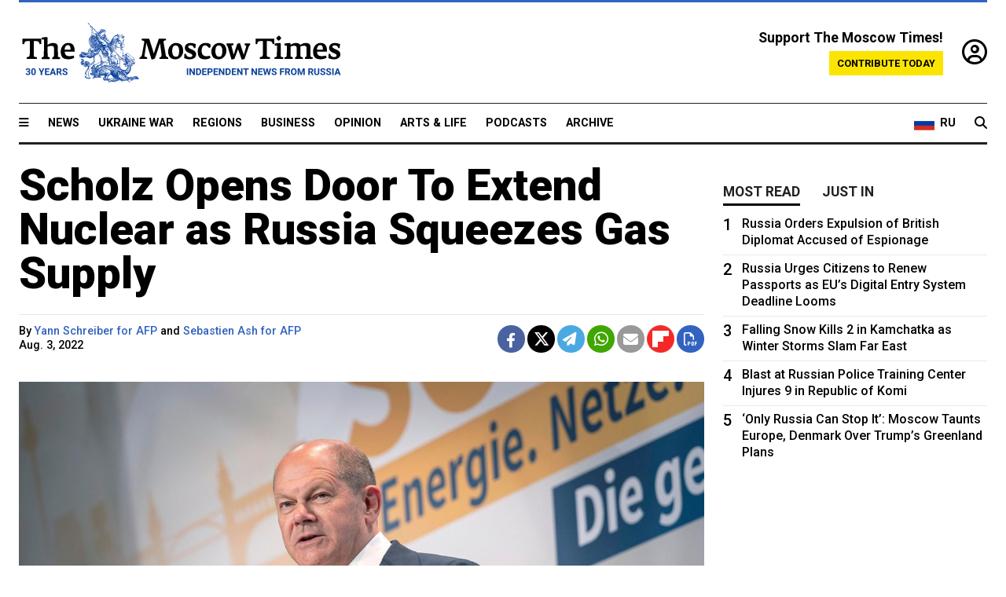

--- FILE ---
content_type: text/html; charset=UTF-8
request_url: https://www.themoscowtimes.com/2022/08/03/scholz-opens-door-to-extend-nuclear-as-russia-squeezes-gas-supply-a78496
body_size: 12757
content:
<!DOCTYPE html>
<html lang="en">

<head>
  <meta name="googlebot" content="noarchive">

  <base href="https://www.themoscowtimes.com/" />
  <meta charset="utf-8">
  <meta http-equiv="X-UA-Compatible" content="IE=edge,chrome=1">
  <meta name="viewport" content="width=device-width, initial-scale=1" />
  <meta name="theme-color" content="#5882b5">
  <link rel="shortcut icon" href="https://static.themoscowtimes.com/img/icons/favicon.ico">

  <link rel="publisher" href="https://plus.google.com/114467228383524488842" />

  <link rel="apple-touch-icon-precomposed" sizes="152x152"
    href="https://static.themoscowtimes.com/img/icons/apple-touch-icon-152x152.png">
  <link rel="apple-touch-icon-precomposed" sizes="144x144"
    href="https://static.themoscowtimes.com/img/icons/apple-touch-icon-144x144.png">
  <link rel="apple-touch-icon-precomposed" sizes="120x120"
    href="https://static.themoscowtimes.com/img/icons/apple-touch-icon-120x120.png">
  <link rel="apple-touch-icon-precomposed" sizes="114x114"
    href="https://static.themoscowtimes.com/img/icons/apple-touch-icon-114x114.png">
  <link rel="apple-touch-icon-precomposed" sizes="76x76"
    href="https://static.themoscowtimes.com/img/icons/apple-touch-icon-76x76.png">
  <link rel="apple-touch-icon-precomposed" sizes="72x72"
    href="https://static.themoscowtimes.com/img/icons/apple-touch-icon-72x72.png">
  <link rel="apple-touch-icon-precomposed" href="https://static.themoscowtimes.com/img/icons/apple-touch-icon-57x57.png">

  <meta property="og:site_name" content="The Moscow Times" />

  <meta property="fb:admins" content="1190953093,691361317" />
  <meta property="fb:app_id" content="1446863628952411" />

  <meta name="twitter:site" content="@MoscowTimes">
  <meta name="twitter:creator" content="@MoscowTimes">
  <meta property="twitter:account_id" content="19527964">
  <meta name="twitter:card" content="summary_large_image"> <!-- or summary -->

  
<title>Scholz Opens Door To Extend Nuclear as Russia Squeezes Gas Supply - The Moscow Times</title>

	<link rel="canonical" href="https://www.themoscowtimes.com/2022/08/03/scholz-opens-door-to-extend-nuclear-as-russia-squeezes-gas-supply-a78496">

	<meta name="keywords" content="Gazprom">
	<meta name="news_keywords" content="Gazprom">
	<meta name="description" content=" German Chancellor Olaf Scholz on Wednesday raised the possibility of keeping nuclear plants going as he accused Russia of blocking the delivery of a key turbine to throttle gas supplies to Europe.">
	<meta name="thumbnail" content="https://static.themoscowtimes.com/image/320/fa/06.jpeg">
	<meta name="author" content="Yann Schreiber for AFP">

	<meta property="og:url" content="https://www.themoscowtimes.com/2022/08/03/scholz-opens-door-to-extend-nuclear-as-russia-squeezes-gas-supply-a78496">
	<meta property="og:title" content="Scholz Opens Door To Extend Nuclear as Russia Squeezes Gas Supply - The Moscow Times">
	<meta property="og:description" content=" German Chancellor Olaf Scholz on Wednesday raised the possibility of keeping nuclear plants going as he accused Russia of blocking the delivery of a key turbine to throttle gas supplies to Europe.">
	<meta property="og:image" content="https://static.themoscowtimes.com/image/og/a2/78496__a2aa99e119c1a7c7d55d6090c97b5894.jpg">
	<meta property="og:image:width" content="1200">
	<meta property="og:image:height" content="630">
	<meta property="article:author" content="Yann Schreiber for AFP">
	<meta property="article:content_tier" content="free">
	<meta property="article:modified_time" content="2026-01-16T09:35:37+03:00">
	<meta property="article:published_time" content="2022-08-03T12:39:00+03:00">
	<meta property="article:publisher" content="https://www.facebook.com/MoscowTimes">
	<meta property="article:section" content="news">
	<meta property="article:tag" content="Germany,Gazprom,Gas,Nord Stream">
	<meta property="twitter:title" content="Scholz Opens Door To Extend Nuclear as Russia Squeezes Gas Supply">
	<meta property="twitter:description" content=" German Chancellor Olaf Scholz on Wednesday raised the possibility of keeping nuclear plants going as he accused Russia of blocking the delivery of a key turbine to throttle gas supplies to Europe.">
	<meta property="twitter:image:src" content="https://static.themoscowtimes.com/image/og/a2/78496__a2aa99e119c1a7c7d55d6090c97b5894.jpg">



<script type="application/ld+json" data-json-ld-for-pagemetadata>
	{"@context":"http:\/\/schema.org\/","@type":"NewsArticle","dateCreated":"2022-08-03T12:07:01+03:00","datePublished":"2022-08-03T12:39:00+03:00","dateModified":"2026-01-16T09:35:37+03:00","name":"Scholz Opens Door To Extend Nuclear as Russia Squeezes Gas Supply","headline":"Scholz Opens Door To Extend Nuclear as Russia Squeezes Gas Supply","description":" German Chancellor Olaf Scholz on Wednesday raised the possibility of keeping nuclear plants going as he accused Russia of blocking the delivery of a key turbine to throttle gas supplies to Europe.","keywords":"Gazprom","articleSection":"news","isAccessibleForFree":true,"mainEntityOfPage":"https:\/\/www.themoscowtimes.com\/2022\/08\/03\/scholz-opens-door-to-extend-nuclear-as-russia-squeezes-gas-supply-a78496","url":"https:\/\/www.themoscowtimes.com\/2022\/08\/03\/scholz-opens-door-to-extend-nuclear-as-russia-squeezes-gas-supply-a78496","thumbnailUrl":"https:\/\/static.themoscowtimes.com\/image\/320\/fa\/06.jpeg","image":{"@type":"ImageObject","url":"https:\/\/static.themoscowtimes.com\/image\/og\/a2\/78496__a2aa99e119c1a7c7d55d6090c97b5894.jpg","width":1200,"height":630},"publisher":{"@type":"Organization","name":"The Moscow Times","logo":{"@type":"ImageObject","url":"https:\/\/static.themoscowtimes.com\/img\/logo.png","width":50,"height":50}},"inLanguage":{"@type":"Language","name":"English","alternateName":"English"},"creator":"Yann Schreiber for AFP","author":{"@type":"Person","name":"Yann Schreiber for AFP","description":null,"image":"https:\/\/static.themoscowtimes.com\/avatar_default.jpg","url":"https:\/\/www.themoscowtimes.com\/author\/yann-schreiber-for-afp"}}</script> <script type="application/ld+json" data-json-ld-for-pagemetadata>
	{"@context":"http:\/\/schema.org\/","@type":"BreadcrumbList","itemListElement":[{"@type":"ListItem","position":1,"name":"The Moscow Times","item":"https:\/\/www.themoscowtimes.com\/"},{"@type":"ListItem","position":2,"name":"News","item":"https:\/\/www.themoscowtimes.com\/news"},{"@type":"ListItem","position":3,"name":"Scholz Opens Door To Extend Nuclear as Russia Squeezes Gas Supply","item":"https:\/\/www.themoscowtimes.com\/2022\/08\/03\/scholz-opens-door-to-extend-nuclear-as-russia-squeezes-gas-supply-a78496"}]}</script> 
  <!-- load stylesheets -->
  <link type="text/css" href="https://static.themoscowtimes.com/css/main.css?v=88" rel="stylesheet" media="screen" />
  <!-- Other CSS assets -->
  
  <link rel="dns-prefetch" href="//www.google-analytics.com" />

  <script type="application/ld+json">
  {
    "@context": "http://schema.org",
    "@type": "NewsMediaOrganization",
    "address": {
      "@type": "PostalAddress",
      "addressCountry": "RU",
      "addressLocality": "Moscow",
      "postalCode": "",
      "streetAddress": ""
    },
    "name": "The Moscow Times",
    "email": "general@themoscowtimes.com",
    "telephone": "",
    "url": "https://themoscowtimes.com",
    "logo": "https://static.themoscowtimes.com/img/logo_1280.png"
  }
  </script>

  <script type="application/ld+json">
  {
    "@context": "https://schema.org",
    "@type": "WebSite",
    "url": "https://www.themoscowtimes.com/",
    }
  </script>
  
<!-- Google Tag Manager -->
<script>
	(function (w, d, s, l, i) {
		w[l] = w[l] || [];
		w[l].push({
			"gtm.start": new Date().getTime(),
			event: "gtm.js",
		});
		var f = d.getElementsByTagName(s)[0],
			j = d.createElement(s),
			dl = l != "dataLayer" ? "&l=" + l : "";
		j.async = true;
		j.src = "https://www.googletagmanager.com/gtm.js?id=" + i + dl;
		f.parentNode.insertBefore(j, f);
	})(window, document, "script", "dataLayer", "GTM-TR8JKK");
</script>
<!-- End Google Tag Manager -->

<!-- Global site tag (gtag.js) - GA4 -->
<script
	async
	src="https://www.googletagmanager.com/gtag/js?id=G-7PDWRZPVQJ"
></script>
<script>
	window.dataLayer = window.dataLayer || [];
	function gtag() {
		dataLayer.push(arguments);
	}
	gtag("js", new Date());
	gtag("config", "G-7PDWRZPVQJ", {
		send_page_view: false,
	});
</script>

<!-- Yandex Zen -->
<meta name="yandex-verification" content="45c6975db53b11d6" /></head>


<body class="article-item" y-use="Main">
  <!-- Google Tag Manager (noscript) -->
<noscript><iframe
		src="https://www.googletagmanager.com/ns.html?id=GTM-TR8JKK"
		height="0"
		width="0"
		style="display: none; visibility: hidden"></iframe>
</noscript>
<!-- End Google Tag Manager (noscript) -->




  
<div y-use="ProgressBar" class="progress-bar"></div>


   
<div class="container">
  <div class="site-header py-3 hidden-xs">
	<a href="https://www.themoscowtimes.com/" class="site-header__logo" title="The Moscow Times - Independent News from Russia" >
		<img src="https://static.themoscowtimes.com/img/logo_tmt_30_yo.svg" alt="The Moscow Times"  />
	</a>

		<div class="site-header__contribute contribute-teaser hidden-xs">
		<div class="contribute-teaser__cta mb-1">Support The Moscow Times!</div>
		<a class="contribute-teaser__button"
		   href="https://www.themoscowtimes.com/contribute?utm_source=contribute&utm_medium=internal-header"
		   class="contribute-teaser__cta">Contribute today</a>
	</div>


	<div class="site-header__account">
		<div class="identity" aria-label="[[account]]">
	<a y-name="signin" href="https://www.themoscowtimes.com/account" class="identity__signin">
		<i class="fa fa-user-circle-o"></i>
	</a>


	<div y-name="account" class="identity__account" style="display:none">
		<div class="identity__letter" href="https://www.themoscowtimes.com/account" y-name="letter"></div>
		<div y-name="menu" class="identity__menu" style="display:none">
			<a class="identity__menu__item identity__dashboard" href="https://www.themoscowtimes.com/account">My account</a>
			<a class="identity__menu__item identity__signout" href="https://www.themoscowtimes.com/account/signout">Signout</a>
		</div>
	</div>
</div>	</div>


</div></div>

<div class="container">
	<div class="navigation" y-use="Navigation">

	
<div class="nav-expanded" style="display: none;" y-name="expanded">
	<div class="nav-overlay"></div>
	<div class="nav-container" y-name="container">
		<div class="container">
			<div class="nav-container__inner">
				<div class="nav-expanded__header">
					<div class="nav-expanded__close" y-name="close">&times;</div>
				</div>
				<nav class="">
					<ul class="depth-0" >

<li class="has-child" >
<a href="#" >Sections</a>
<ul class="depth-1" >

<li class="" >
<a href="/" >Home</a>
</li>

<li class="" >
<a href="https://www.themoscowtimes.com/ukraine-war" >Ukraine War</a>
</li>

<li class="" >
<a href="/news" >News</a>
</li>

<li class="" >

</li>

<li class="" >
<a href="/opinion" >Opinion</a>
</li>

<li class="" >
<a href="/business" >Business</a>
</li>

<li class="" >
<a href="/arts-and-life" >Arts and Life</a>
</li>

</ul>

</li>

<li class="has-child" >
<a href="#" ></a>
<ul class="depth-1" >

<li class="" >
<a href="/tag/Regions" >Regions</a>
</li>

<li class="" >
<a href="/podcasts" >Podcasts</a>
</li>

<li class="" >
<a href="/galleries" >Galleries</a>
</li>

<li class="" >
<a href="/newsletters" >Newsletters</a>
</li>

<li class="" >
<a href="/lectures" >TMT Lecture Series</a>
</li>

<li class="" >
<a href="/search" >Archive</a>
</li>

</ul>

</li>

<li class="has-child" >
<a href="#" >Multimedia projects</a>
<ul class="depth-1" >

<li class="" >
<a href="https://mothersanddaughters.themoscowtimes.com/" >Mothers &amp; Daughters</a>
</li>

<li class="" >
<a href="https://generationp.themoscowtimes.com/" >Generation P</a>
</li>

</ul>

</li>

</ul>
				</nav>
			</div>
		</div>
	</div>
</div>


	<nav class="nav-top">
		<div class="menu-trigger" y-name="open"><i class="fa fa-reorder"></i></div>
		<div class="nav-top__logo--xs hidden-sm-up">
			<a href="https://www.themoscowtimes.com/" class="site-header__logo " title="The Moscow Times - Independent News from Russia">
				<img src="https://static.themoscowtimes.com/img/logo_tmt_30_yo.svg" alt="The Moscow Times" />
			</a>
		</div>
		<ul class="nav-top__list" >

<li class="" >
<a href="/news" >News</a>
</li>

<li class="" >
<a href="https://www.themoscowtimes.com/ukraine-war" >Ukraine War</a>
</li>

<li class="" >
<a href="/tag/Regions" >Regions</a>
</li>

<li class="" >
<a href="/business" >Business</a>
</li>

<li class="" >
<a href="/opinion" >Opinion</a>
</li>

<li class="" >
<a href="https://www.themoscowtimes.com/arts-and-life" >Arts &amp; Life</a>
</li>

<li class="" >
<a href="/podcasts" >Podcasts</a>
</li>

<li class="" >
<a href="/search" >Archive</a>
</li>

</ul>

		<div class="nav-top__wrapper">
			<div class="nav-top__extra">
				<a href="https://ru.themoscowtimes.com" class="nav-top__lang-toggle">
					<svg xmlns="http://www.w3.org/2000/svg" viewBox="0 0 9 6" width="26" height="18">
						<rect fill="#fff" width="9" height="3" />
						<rect fill="#d52b1e" y="3" width="9" height="3" />
						<rect fill="#0039a6" y="2" width="9" height="2" />
					</svg>
					<span>RU</span>
				</a>
			</div>
			<a href="https://www.themoscowtimes.com/search" title="Search" class="nav-top__search">
				<i class="fa fa-search"></i>
			</a>
			<div class="nav-top__account hidden-sm-up">
				 <div class="identity" aria-label="[[account]]">
	<a y-name="signin" href="https://www.themoscowtimes.com/account" class="identity__signin">
		<i class="fa fa-user-circle-o"></i>
	</a>


	<div y-name="account" class="identity__account" style="display:none">
		<div class="identity__letter" href="https://www.themoscowtimes.com/account" y-name="letter"></div>
		<div y-name="menu" class="identity__menu" style="display:none">
			<a class="identity__menu__item identity__dashboard" href="https://www.themoscowtimes.com/account">My account</a>
			<a class="identity__menu__item identity__signout" href="https://www.themoscowtimes.com/account/signout">Signout</a>
		</div>
	</div>
</div> 			</div>
		</div>
	</nav>
</div></div>

<div class="container">
	 	<div class="contribute-teaser-mobile hidden-sm-up">
		<div class="contribute-teaser-mobile__cta">
			<span>Support The Moscow Times!</span>
		</div>
		<div class="contribute-teaser-mobile__container">
			<a class="contribute-teaser-mobile__container__button"
			   href="https://www.themoscowtimes.com/contribute?utm_source=contribute&utm_medium=internal-header-mobile"
			   class="contribute-teaser__cta">Contribute today</a>
		</div>

	</div>
 </div>



<article y-use="article.IsIntersecting">

	<!--[[[article:78496]]]-->
	<div class="gtm-section gtm-type" data-section="news"
		data-type="default">
		<!-- Google Tag Manager places Streamads based on these classes -->
	</div>

		<div class="container article-container" id="article-id-78496"
		data-page-id="78496" data-next-id="78493"
		data-article-url="https://www.themoscowtimes.com/2022/08/03/scholz-opens-door-to-extend-nuclear-as-russia-squeezes-gas-supply-a78496"
		data-article-title="Scholz Opens Door To Extend Nuclear as Russia Squeezes Gas Supply">
		

		<div class="row-flex gutter-2">
			<div class="col">
								<article class="article article--news">
					<header class="article__header ">
																		<h1><a href="https://www.themoscowtimes.com/2022/08/03/scholz-opens-door-to-extend-nuclear-as-russia-squeezes-gas-supply-a78496">Scholz Opens Door To Extend Nuclear as Russia Squeezes Gas Supply</a>
						</h1>
						<h2></h2>
					</header>

					<div class="article__byline byline  ">
						<div class="row-flex">
							<div class="col">
								<div class="byline__details">

																																																															
									<div class="byline__details__column">
										<div class="byline__author">
											By <a href="https://www.themoscowtimes.com/author/yann-schreiber-for-afp" class="byline__author__name" title="Yann Schreiber for AFP">Yann Schreiber for AFP</a> and <a href="https://www.themoscowtimes.com/author/sebastien-ash-for-afp" class="byline__author__name" title="Sebastien Ash for AFP">Sebastien Ash for AFP</a>										</div>


																					<time class="byline__datetime timeago"
												datetime="2022-08-03T12:39:00+03:00" y-use="Timeago">
												Aug. 3, 2022											</time>
																			</div>
								</div>
							</div>

							<div class="col-auto">
								<div class="byline__social">
									<div class="social">
	<a href="https://www.facebook.com/sharer/sharer.php?u=https://www.themoscowtimes.com/2022/08/03/scholz-opens-door-to-extend-nuclear-as-russia-squeezes-gas-supply-a78496" class="social__icon social__icon--facebook" target="_blank" title="Share on Facebook"><i class="fa fa-brands fa-facebook"></i></a>
	<a href="https://twitter.com/intent/tweet/?url=https://www.themoscowtimes.com/2022/08/03/scholz-opens-door-to-extend-nuclear-as-russia-squeezes-gas-supply-a78496&text=Scholz Opens Door To Extend Nuclear as Russia Squeezes Gas Supply" class="social__icon social__icon--x-twitter" target="_blank" title="Share on Twitter"><i class="fa fa-brands fa-x-twitter"></i></a>
	<a href="https://telegram.me/share/url?url=https://www.themoscowtimes.com/2022/08/03/scholz-opens-door-to-extend-nuclear-as-russia-squeezes-gas-supply-a78496" class="social__icon social__icon--telegram" target="_blank" title="Share on Telegram"><i class="fa fa-paper-plane"></i></a>
	<a href="https://wa.me/?text=https://www.themoscowtimes.com/2022/08/03/scholz-opens-door-to-extend-nuclear-as-russia-squeezes-gas-supply-a78496" class="social__icon social__icon--whatsapp"><i class="fa fa-whatsapp" target="_blank" title="Share on WhatsApp"></i></a>
	<a href="/cdn-cgi/l/email-protection#[base64]" class="social__icon social__icon--email"><i class="fa fa-envelope" target="_blank" title="Share with email"></i></a>
	<a href="https://flipboard.com" data-flip-widget="shareflip" class="social__icon social__icon--flipboard" title="Share on Flipboard"><img src="https://static.themoscowtimes.com/img/flipboard_mrrw.png" /></a>
	<a href="https://www.themoscowtimes.com/2022/08/03/scholz-opens-door-to-extend-nuclear-as-russia-squeezes-gas-supply-a78496/pdf" class="social__icon social__icon--pdf"><i class="fa fa-file-pdf-o" target="_blank" title="Download as PDF"></i></a>
</div>
								</div>
							</div>
						</div>
					</div>

					
										<figure class="article__featured-image featured-image">
						<img src="https://static.themoscowtimes.com/image/article_1360/fa/06.jpeg" />
												<figcaption class="">
							<span class="article__featured-image__caption featured-image__caption">
								German Chancellor Olaf Scholz.							</span>
							<span class="article__featured-image__credits featured-image__credits">
								The Federal Government							</span>
						</figcaption>
											</figure>
					

					<div class="article__content-container">
						<div class="article__content" y-name="article-content">
															
																	<div data-id="article-block-type"
										class="article__block article__block--html article__block--column ">
										<div id="accel-snackbar">
<p>German Chancellor Olaf Scholz on Wednesday raised the possibility of keeping nuclear plants going as he accused Russia of blocking the delivery of a key turbine to throttle gas supplies to Europe.</p>
<p>The continent's biggest economy has been scrambling for energy sources to fill a gap left by a reduction in gas supplies from Moscow.&nbsp;</p>
<p>Standing next to the turbine, Scholz said that extending the lifetime of Germany's three remaining nuclear power plants "can make sense."</p>
<p>The power stations, which are set to be taken off the grid at the end of the year, were "relevant exclusively for electricity production, and only for a small part of it," Scholz said.</p>
<p>In total, the nuclear fleet accounts for 6% of Germany's electricity output.</p>
<p>The government has said it will await the outcome of a new "stress test" of the national electric grid before determining whether to stick with the long-planned phaseout.</p>
<h2>Nuclear switch</h2>
<p>Former Chancellor Angela Merkel spectacularly decided to ditch atomic energy in 2011 following the Fukushima nuclear disaster in Japan.</p>
<p>Extending the lifetime of the plants has set off a heated debate in Germany, where nuclear power has been a source of controversy stretching back before Merkel's move.</p>
<p>The question has split the governing coalition, with Scholz's Social Democrats and the Greens hitherto skeptical, and the FDP favoring an extension.</p>
<p>Germany has already moved to restart mothballed coal power plants to guard against an energy shortfall.</p>
</div>																				
									</div>
																	<div data-id="article-block-type"
										class="article__block article__block--article article__block--column ">
												<aside class="article__related-article">
		<span class="label related-article__label label--default">news</span>
		<a data-id="in-article-block" class="related-article__inner" href="https://www.themoscowtimes.com/2026/01/16/eu-to-cut-russian-gas-use-as-missiles-strike-ukraine" title="EU to Cut Russian Gas Use as Missiles Strike Ukraine">
			<h3 class="related-article__title">
				EU to Cut Russian Gas Use as Missiles Strike Ukraine			</h3>
			<span class="related-article__cta">Read more</span>
		</a>
	</aside>



																					   											   																				
									</div>
																	<div data-id="article-block-type"
										class="article__block article__block--html article__block--column ">
										 <p>The first of these was already "supplying electricity to the network," Scholz said Wednesday, adding that Germany had to prepare for a "difficult time."</p>
<p>The squeeze comes as Russia dwindles supplies of gas, which Germany has long relied on to power industry and heat homes.</p>
<p>Russian energy giant Gazprom has chalked up limited supplies to technical issues.</p>
<p>The delayed return of a turbine from Canada, where the unit was being serviced, was behind the initial reduction in deliveries via the Nord Stream 1 gas pipeline in June, according to Gazprom.</p>
<p>Supplies via the energy link were further reduced to around 20% of capacity in late July, after Gazprom halted the operation of one of the last two operating turbines due to the "technical condition of the engine."</p>
<h2>Turbine trouble</h2>
<p>Berlin has dismissed Gazprom's justifications for the reduction to supply, seeing instead a "political" move in response to the West's support for Ukraine.</p>
<p>The turbine which was transferred from Canada to Germany was "available and working," Scholz said Wednesday.</p>
<p>"There is no reason why this delivery cannot happen," he said, adding that it had received "all the approvals" needed for export from Germany to Russia.</p>
<p>Pipeline operators only had to say "they want to have the turbine and provide the necessary customs information for transport to Russia," Scholz said.</p>
<p>But Kremlin spokesperson Dmitry Peskov insisted that Gazprom was still waiting for documents confirming the unit was "not affected by sanctions."</p>
<p>It was however "technologically possible" in the opinion of Russian President Vladimir Putin to continue deliveries via the Nord Stream 2 pipeline, Peskov said.</p>
<p>The second pipeline, which runs parallel to Nord Stream 1, stands completed but was blocked by the German government in the run up to the invasion of Ukraine.</p>
<p>Former Chancellor Gerhard Schroeder, who signed off on the pipeline while in office, told German magazine Stern it was "the easiest solution" to use Nord Stream 2 instead.</p>
<p>But Scholz has rejected the call, saying Nord Stream 1 provided sufficient capacity for gas flows.&nbsp;</p>
<p>Moscow's move to limit supplies sent a "difficult message" to the world by creating doubt over Russia's commitment to its agreements, he added.</p> 																				
									</div>
																					</div>

						
						
						<div class="article__bottom">

						</div>

						
												<div class="article__tags">
							Read more about:
																					<a
	href="https://www.themoscowtimes.com/tag/germany"
	class="tag article__tags__tag"
	title="Germany"
>
	Germany</a>
														,  <a
	href="https://www.themoscowtimes.com/tag/gazprom"
	class="tag article__tags__tag"
	title="Gazprom"
>
	Gazprom</a>
 														,  <a
	href="https://www.themoscowtimes.com/tag/gas"
	class="tag article__tags__tag"
	title="Gas"
>
	Gas</a>
 														,  <a
	href="https://www.themoscowtimes.com/tag/nord-stream"
	class="tag article__tags__tag"
	title="Nord Stream"
>
	Nord Stream</a>
 													</div>
						
						<div class="hidden-md-up">
													</div>
						
						<div class="">
							
<div
	class="newsletterbanner newsletterbanner--article mb-3"
	y-use="newsletter.Banner"
	data-newsletter="newsletter"
	data-url="https://www.themoscowtimes.com/newsletter"
>
	<h4 class="newsletterbanner__title">Sign up for our free weekly newsletter</h4>
	<div class="newsletterbanner__teaser">
		Our weekly newsletter contains a hand-picked selection of news, features, analysis and more from The Moscow Times. You will receive it in your mailbox every Friday. Never miss the latest news from Russia.		<a href="https://www.themoscowtimes.com/newsletterpreview/article" target="_blank" class="newsletterbanner__teaser__link">Preview</a>
	</div>
	<div>
		<div class="newsletterbanner__inputs">
			<input class="newsletterbanner__email" type="email" placeholder="Your email" y-name="email" />
			<input class="newsletterbanner__name" type="text" placeholder="Your name" y-name="name" />
			<button class="newsletterbanner__button button button--color-3" y-name="submit">Subscribe</button>
		</div>
		<span class="newsletterbanner__disclaimer">
			<em>Subscribers agree to the <a href="https://www.themoscowtimes.com/page/privacy-policy">Privacy Policy</a> </em>
		</span>
		<div class="newsletterbanner__error" y-name="error" style="display:none"></div>
		<div class="newsletterbanner__message" y-name="done" style="display:none">We sent a confirmation to your email. Please confirm your subscription.</div>
	</div>
</div>						</div>

												<div 
	class="contribute-article p-3 mb-3" 
	y-use="contribute2.Article" 
	data-contribute="https://www.themoscowtimes.com/contribute"
	data-remind="https://www.themoscowtimes.com/contribute2/remind"
>
		<p><strong>A Message from The Moscow Times:</strong></p>
	<p>Dear readers,</p>
	<p>We are facing unprecedented challenges. Russia's Prosecutor General's Office has designated The Moscow Times as an "undesirable" organization, criminalizing our work and putting our staff at risk of prosecution. This follows our earlier unjust labeling as a "foreign agent."</p>
	<p>These actions are direct attempts to silence independent journalism in Russia. The authorities claim our work "discredits the decisions of the Russian leadership." We see things differently: we strive to provide accurate, unbiased reporting on Russia.</p>
	<p>We, the journalists of The Moscow Times, refuse to be silenced. But to continue our work, <a href="https://www.themoscowtimes.com/contribute?utm_source=contribute&utm_medium=article" title="we need your help">we need your help</a>.</p>
	<p><span class="contribute-article__strike">Your support, no matter how small, makes a world of difference. If you can, please support us monthly starting from just <span y-name="sign">$</span>2.</span> It's quick to set up, and every contribution makes a significant impact.</p>
	<p>By supporting The Moscow Times, you're defending open, independent journalism in the face of repression. Thank you for standing with us.</p>


	<div class="contribute-selection">
		<div class="contribute-selection__period">
			<div class="contribute-button" y-name="period period-once" data-period="once">
				Once
			</div>
			<div class="contribute-button"  y-name="period period-monthly" data-period="monthly">
				Monthly
			</div>
			<div class="contribute-button"  y-name="period period-annual" data-period="annual">
				Annual
			</div>
		</div>
		<div class="contribute-selection__amount" >
			<div class="contribute-button" y-name="amount amount-0"></div>
			<div class="contribute-button" y-name="amount amount-1"></div>
			<div class="contribute-button contribute-selection__amount__other" y-name="amount amount-2"></div>
		</div>
		<div class="contribute-selection__submit mb-3">
			<div class="contribute-button contribute-button--fit contribute-button--secondary" y-name="continue">
				Continue <i class="fa fa-arrow-right"></i>
			</div>
			<div class="contribute-selection__submit__methods">
				<img src="https://static.themoscowtimes.com/img/contribute/payment_icons.png" alt="paiment methods" width="160" />
			</div>
		</div>
		<div class="contribute-article__payoff">Not ready to support today? <br class="hidden-sm-up" /><span class="contribute-article__payoff__link clickable" y-name="later">Remind me later</span>.</div>
	</div>
	
	<div class="contribute-article__reminder" y-name="reminder" hidden>
		<div class="contribute-article__reminder__close clickable" y-name="close">&times;</div>
		<h4 class="mb-1"><strong>Remind me next month</strong></h4>
		<div class="contribute-article__reminder__grid mb-2" y-name="form">
			<div> 
				<div  class="contribute-article__reminder__error y-name="error" hidden></div>
				<input type="email" class="contribute-article__reminder__input" y-name="email" placeholder="Email">
			</div>
			<div class="contribute-button contribute-button--secondary" y-name="submit">
				Remind me <i class="fa fa-arrow-right"></i>
			</div>
		</div>
		<div y-name="done" hidden>
			<span class="contribute-article__strike mb-2">Thank you! Your reminder is set.</span>
		</div>
		<div class="contribute-article__reminder__info">
			We will send you one reminder email a month from now. For details on the personal data we collect and how it is used, please see our <a href="https://www.themoscowtimes.com/page/privacy-policy" target="_blank" title="privacy policy">Privacy Policy</a>.
		</div>
	</div>
	
</div>
						 <div class="social">
	<a href="https://www.facebook.com/sharer/sharer.php?u=https://www.themoscowtimes.com/2022/08/03/scholz-opens-door-to-extend-nuclear-as-russia-squeezes-gas-supply-a78496" class="social__icon social__icon--facebook" target="_blank" title="Share on Facebook"><i class="fa fa-brands fa-facebook"></i></a>
	<a href="https://twitter.com/intent/tweet/?url=https://www.themoscowtimes.com/2022/08/03/scholz-opens-door-to-extend-nuclear-as-russia-squeezes-gas-supply-a78496&text=Scholz Opens Door To Extend Nuclear as Russia Squeezes Gas Supply" class="social__icon social__icon--x-twitter" target="_blank" title="Share on Twitter"><i class="fa fa-brands fa-x-twitter"></i></a>
	<a href="https://telegram.me/share/url?url=https://www.themoscowtimes.com/2022/08/03/scholz-opens-door-to-extend-nuclear-as-russia-squeezes-gas-supply-a78496" class="social__icon social__icon--telegram" target="_blank" title="Share on Telegram"><i class="fa fa-paper-plane"></i></a>
	<a href="https://wa.me/?text=https://www.themoscowtimes.com/2022/08/03/scholz-opens-door-to-extend-nuclear-as-russia-squeezes-gas-supply-a78496" class="social__icon social__icon--whatsapp"><i class="fa fa-whatsapp" target="_blank" title="Share on WhatsApp"></i></a>
	<a href="/cdn-cgi/l/email-protection#[base64]" class="social__icon social__icon--email"><i class="fa fa-envelope" target="_blank" title="Share with email"></i></a>
	<a href="https://flipboard.com" data-flip-widget="shareflip" class="social__icon social__icon--flipboard" title="Share on Flipboard"><img src="https://static.themoscowtimes.com/img/flipboard_mrrw.png" /></a>
	<a href="https://www.themoscowtimes.com/2022/08/03/scholz-opens-door-to-extend-nuclear-as-russia-squeezes-gas-supply-a78496/pdf" class="social__icon social__icon--pdf"><i class="fa fa-file-pdf-o" target="_blank" title="Download as PDF"></i></a>
</div>
 					</div>

				</article>
			</div>


			<div class="col-auto hidden-sm-down">
				<aside class="sidebar">

					
					<!-- Article sidebar -->
					   
					<div class="sidebar__sticky">
						<div class="tabs" y-use="Tabs" data-active="tabs__tab--active">
							<section class="sidebar__section">
								<div class="sidebar__section__header">
									<div class="tabs__tab" y-name="tab" data-content="mostread">
										<h3 class="tab__header header--style-3">Most read</h3>
									</div>

									<div class="tabs__tab" y-name="tab" data-content="justin">
										<h3 class="tab__header header--style-3">Just in</h3>
									</div>
								</div>

								<div class="tabs__content" y-name="content justin">
									<ul class="listed-articles">
			<li class="listed-articles__item">
			
<div class="article-excerpt-tiny">
	<a 
		href="https://www.themoscowtimes.com/2026/01/15/who-will-take-responsibility-for-the-foreign-fighters-recruited-for-russias-war-a91690"
		title="Who Will Take Responsibility for the Foreign Fighters Recruited for Russia’s War?"
		data-track="just-in-link Who Will Take Responsibility for the Foreign Fighters Recruited for Russia’s War?"
	>
				<time class="article-excerpt-tiny__time  "
			datetime="2026-01-15T19:48:00+03:00" y-use="Timeago">
			Jan. 15, 2026		</time>
				<h5 class="article-excerpt-tiny__headline ">
			Who Will Take Responsibility for the Foreign Fighters Recruited for Russia’s War?		</h5>
	</a>
</div>		</li>
			<li class="listed-articles__item">
			 
<div class="article-excerpt-tiny">
	<a 
		href="https://www.themoscowtimes.com/2026/01/15/russias-customs-revenues-fall-20-in-2025-deepening-budget-shortfall-a91692"
		title="Russia’s Customs Revenues Fall 20% in 2025, Deepening Budget Shortfall"
		data-track="just-in-link Russia’s Customs Revenues Fall 20% in 2025, Deepening Budget Shortfall"
	>
				<time class="article-excerpt-tiny__time  "
			datetime="2026-01-15T19:43:56+03:00" y-use="Timeago">
			Jan. 15, 2026		</time>
				<h5 class="article-excerpt-tiny__headline ">
			Russia’s Customs Revenues Fall 20% in 2025, Deepening Budget Shortfall		</h5>
	</a>
</div> 		</li>
			<li class="listed-articles__item">
			 
<div class="article-excerpt-tiny">
	<a 
		href="https://www.themoscowtimes.com/2026/01/15/heated-rivalry-catches-fire-in-russia-despite-kremlins-anti-lgbtq-repressions-a91681"
		title="‘Heated Rivalry’ Catches Fire in Russia Despite Kremlin’s Anti-LGBTQ+ Repressions"
		data-track="just-in-link ‘Heated Rivalry’ Catches Fire in Russia Despite Kremlin’s Anti-LGBTQ+ Repressions"
	>
				<time class="article-excerpt-tiny__time  "
			datetime="2026-01-15T19:17:00+03:00" y-use="Timeago">
			Jan. 15, 2026		</time>
				<h5 class="article-excerpt-tiny__headline ">
			‘Heated Rivalry’ Catches Fire in Russia Despite Kremlin’s Anti-LGBTQ+ Repressions		</h5>
	</a>
</div> 		</li>
			<li class="listed-articles__item">
			 
<div class="article-excerpt-tiny">
	<a 
		href="https://www.themoscowtimes.com/2026/01/15/putin-says-russia-is-ready-to-restore-relations-with-europe-a91691"
		title="Putin Says Russia Is ‘Ready to Restore’ Relations With Europe
"
		data-track="just-in-link Putin Says Russia Is ‘Ready to Restore’ Relations With Europe
"
	>
				<time class="article-excerpt-tiny__time  "
			datetime="2026-01-15T19:10:00+03:00" y-use="Timeago">
			Jan. 15, 2026		</time>
				<h5 class="article-excerpt-tiny__headline ">
			Putin Says Russia Is ‘Ready to Restore’ Relations With Europe
		</h5>
	</a>
</div> 		</li>
			<li class="listed-articles__item">
			 
<div class="article-excerpt-tiny">
	<a 
		href="https://www.themoscowtimes.com/2026/01/15/ukrainian-prosecutors-charge-navalny-ally-volkov-with-justifying-russian-invasion-reports-a91689"
		title="Ukrainian Prosecutors Charge Navalny Ally Volkov With ‘Justifying’ Russian Invasion – Reports"
		data-track="just-in-link Ukrainian Prosecutors Charge Navalny Ally Volkov With ‘Justifying’ Russian Invasion – Reports"
	>
				<time class="article-excerpt-tiny__time  "
			datetime="2026-01-15T18:20:00+03:00" y-use="Timeago">
			Jan. 15, 2026		</time>
				<h5 class="article-excerpt-tiny__headline ">
			Ukrainian Prosecutors Charge Navalny Ally Volkov With ‘Justifying’ Russian Invasion – Reports		</h5>
	</a>
</div> 		</li>
			<li class="listed-articles__item">
			 
<div class="article-excerpt-tiny">
	<a 
		href="https://www.themoscowtimes.com/2026/01/15/only-russia-can-stop-it-moscow-taunts-europe-denmark-over-trumps-greenland-plans-a91672"
		title="‘Only Russia Can Stop It’: Moscow Taunts Europe, Denmark Over Trump’s Greenland Plans"
		data-track="just-in-link ‘Only Russia Can Stop It’: Moscow Taunts Europe, Denmark Over Trump’s Greenland Plans"
	>
				<time class="article-excerpt-tiny__time  "
			datetime="2026-01-15T17:31:00+03:00" y-use="Timeago">
			Jan. 15, 2026		</time>
				<h5 class="article-excerpt-tiny__headline ">
			‘Only Russia Can Stop It’: Moscow Taunts Europe, Denmark Over Trump’s Greenland Plans		</h5>
	</a>
</div> 		</li>
			<li class="listed-articles__item">
			 
<div class="article-excerpt-tiny">
	<a 
		href="https://www.themoscowtimes.com/2026/01/15/young-woman-fleeing-domestic-violence-in-ingushetia-released-from-police-custody-a91687"
		title="Young Woman Fleeing Domestic Violence in Ingushetia Released From Police Custody"
		data-track="just-in-link Young Woman Fleeing Domestic Violence in Ingushetia Released From Police Custody"
	>
				<time class="article-excerpt-tiny__time  "
			datetime="2026-01-15T16:50:00+03:00" y-use="Timeago">
			Jan. 15, 2026		</time>
				<h5 class="article-excerpt-tiny__headline ">
			Young Woman Fleeing Domestic Violence in Ingushetia Released From Police Custody		</h5>
	</a>
</div> 		</li>
	</ul>								</div>

								<div class="tabs__content" y-name="content mostread" style="display: none">
									<ul class="ranked-articles">
						<li class="ranked-articles__item">
			
<div class="article-excerpt-ranked ranked-articles__article-excerpt-ranked">
	<a href="https://www.themoscowtimes.com/2026/01/15/russia-orders-expulsion-of-british-diplomat-accused-of-espionage-a91684" title="Russia Orders Expulsion of British Diplomat Accused of Espionage

">
		<div class="article-excerpt-ranked__rank">
			1		</div>
		<div class="article-excerpt-ranked__item">
							

									<h5 class="article-excerpt-ranked__headline">
				Russia Orders Expulsion of British Diplomat Accused of Espionage

			</h5>
		</div>
	</a>
</div>		</li>
					<li class="ranked-articles__item">
			 
<div class="article-excerpt-ranked ranked-articles__article-excerpt-ranked">
	<a href="https://www.themoscowtimes.com/2026/01/15/russia-urges-citizens-to-renew-passports-as-eus-digital-entry-system-deadline-looms-a91685" title="Russia Urges Citizens to Renew Passports as EU’s Digital Entry System Deadline Looms">
		<div class="article-excerpt-ranked__rank">
			2		</div>
		<div class="article-excerpt-ranked__item">
							 

 									<h5 class="article-excerpt-ranked__headline">
				Russia Urges Citizens to Renew Passports as EU’s Digital Entry System Deadline Looms			</h5>
		</div>
	</a>
</div> 		</li>
					<li class="ranked-articles__item">
			 
<div class="article-excerpt-ranked ranked-articles__article-excerpt-ranked">
	<a href="https://www.themoscowtimes.com/2026/01/15/falling-snow-kills-2-in-kamchatka-as-winter-storms-slam-far-east-a91686" title="Falling Snow Kills 2 in Kamchatka as Winter Storms Slam Far East">
		<div class="article-excerpt-ranked__rank">
			3		</div>
		<div class="article-excerpt-ranked__item">
							 

 									<h5 class="article-excerpt-ranked__headline">
				Falling Snow Kills 2 in Kamchatka as Winter Storms Slam Far East			</h5>
		</div>
	</a>
</div> 		</li>
					<li class="ranked-articles__item">
			 
<div class="article-excerpt-ranked ranked-articles__article-excerpt-ranked">
	<a href="https://www.themoscowtimes.com/2026/01/15/blast-at-russian-police-training-center-injures-9-in-republic-of-komi-a91688" title="Blast at Russian Police Training Center Injures 9 in Republic of Komi">
		<div class="article-excerpt-ranked__rank">
			4		</div>
		<div class="article-excerpt-ranked__item">
							 

 									<h5 class="article-excerpt-ranked__headline">
				Blast at Russian Police Training Center Injures 9 in Republic of Komi			</h5>
		</div>
	</a>
</div> 		</li>
					<li class="ranked-articles__item">
			 
<div class="article-excerpt-ranked ranked-articles__article-excerpt-ranked">
	<a href="https://www.themoscowtimes.com/2026/01/15/only-russia-can-stop-it-moscow-taunts-europe-denmark-over-trumps-greenland-plans-a91672" title="‘Only Russia Can Stop It’: Moscow Taunts Europe, Denmark Over Trump’s Greenland Plans">
		<div class="article-excerpt-ranked__rank">
			5		</div>
		<div class="article-excerpt-ranked__item">
							 

 									<h5 class="article-excerpt-ranked__headline">
				‘Only Russia Can Stop It’: Moscow Taunts Europe, Denmark Over Trump’s Greenland Plans			</h5>
		</div>
	</a>
</div> 		</li>
	</ul>								</div>
							</section>
						</div>
					</div>
					<!-- Article sidebar bottom -->
					   
				</aside>
			</div>
		</div>
	</div>
	
	<!-- Article billboard bottom -->
	   	<!-- Article billboard bottom -->
	   

	<div class="container">
		<section class="cluster">

			<div class="cluster__header">
				<h2 class="cluster__label header--style-3">
										Read more									</h2>
			</div>

			<div class="row-flex">
								<div class="col-3 col-6-sm">
					

<div
	class="article-excerpt-default article-excerpt-default--news"
	data-url="https://www.themoscowtimes.com/2022/07/18/canada-returns-repaired-siemens-turbine-to-russia-kommersant-a78321"
	data-title="Canada Returns Repaired Siemens Turbine to Russia – Kommersant"
>

	<a href="https://www.themoscowtimes.com/2022/07/18/canada-returns-repaired-siemens-turbine-to-russia-kommersant-a78321" class="article-excerpt-default__link" title="Canada Returns Repaired Siemens Turbine to Russia – Kommersant">
					<div class=" article-excerpt-default__image-wrapper">
				<figure>
					

	<img src="https://static.themoscowtimes.com/image/article_640/42/TASS_53473111.jpg" />

																			</figure>
			</div>
		
		<div class="article-excerpt-default__content">
							

						
			<h3 class="article-excerpt-default__headline">
								Canada Returns Repaired Siemens Turbine to Russia – Kommersant			</h3>

			
							<div class="article-excerpt-default__teaser">The turbine was loaded onto a plane to Germany on Sunday to speed up its arrival.</div>
								</div>
	</a>
</div>				</div>
								<div class="col-3 col-6-sm">
					 

<div
	class="article-excerpt-default article-excerpt-default--news"
	data-url="https://www.themoscowtimes.com/2022/06/15/berlin-blasts-political-decision-in-gazproms-gas-squeeze-a78013"
	data-title="Berlin Blasts ‘Political Decision’ in Gazprom’s Gas Squeeze"
>

	<a href="https://www.themoscowtimes.com/2022/06/15/berlin-blasts-political-decision-in-gazproms-gas-squeeze-a78013" class="article-excerpt-default__link" title="Berlin Blasts ‘Political Decision’ in Gazprom’s Gas Squeeze">
					<div class=" article-excerpt-default__image-wrapper">
				<figure>
					 

	<img src="https://static.themoscowtimes.com/image/article_640/6a/medium_2022-06-15-1dea4f258d.jpg" />
 
																			</figure>
			</div>
		
		<div class="article-excerpt-default__content">
							 

 						
			<h3 class="article-excerpt-default__headline">
								Berlin Blasts ‘Political Decision’ in Gazprom’s Gas Squeeze			</h3>

			
							<div class="article-excerpt-default__teaser">Gazprom blamed the cut on "repair" work on compressor units by German company Siemens, but Berlin slapped down the excuse.</div>
								</div>
	</a>
</div> 				</div>
								<div class="col-3 col-6-sm">
					 

<div
	class="article-excerpt-default article-excerpt-default--news"
	data-url="https://www.themoscowtimes.com/2021/12/16/germany-says-no-nord-stream-2-approval-for-six-months-a75841"
	data-title="Germany Says No Nord Stream 2 Approval for Six Months"
>

	<a href="https://www.themoscowtimes.com/2021/12/16/germany-says-no-nord-stream-2-approval-for-six-months-a75841" class="article-excerpt-default__link" title="Germany Says No Nord Stream 2 Approval for Six Months">
					<div class=" article-excerpt-default__image-wrapper">
				<figure>
					 

	<img src="https://static.themoscowtimes.com/image/article_640/5c/the-landfall-of-the-nord-stream-pipeline-in-germany_3547_20150318_2.jpg" />
 
																			</figure>
			</div>
		
		<div class="article-excerpt-default__content">
							 

 						
			<h3 class="article-excerpt-default__headline">
								Germany Says No Nord Stream 2 Approval for Six Months			</h3>

			
							<div class="article-excerpt-default__teaser">The approval process for the gas pipeline from Russia to Germany is likely to drag into the second half of 2022.</div>
								</div>
	</a>
</div> 				</div>
								<div class="col-3 col-6-sm">
					 

<div
	class="article-excerpt-default article-excerpt-default--news"
	data-url="https://www.themoscowtimes.com/2021/10/20/gazprom-rejects-gas-supply-increase-to-europe-a75344"
	data-title="Gazprom Rejects Gas Supply Increase to Europe"
>

	<a href="https://www.themoscowtimes.com/2021/10/20/gazprom-rejects-gas-supply-increase-to-europe-a75344" class="article-excerpt-default__link" title="Gazprom Rejects Gas Supply Increase to Europe">
					<div class=" article-excerpt-default__image-wrapper">
				<figure>
					 

	<img src="https://static.themoscowtimes.com/image/article_640/ce/cdf1914_0095.jpg" />
 
																			</figure>
			</div>
		
		<div class="article-excerpt-default__content">
							 

 						
			<h3 class="article-excerpt-default__headline">
								Gazprom Rejects Gas Supply Increase to Europe			</h3>

			
							<div class="article-excerpt-default__teaser">The Russian gas giant has booked only minimal capacity on pipelines to Europe for November.</div>
								</div>
	</a>
</div> 				</div>
							</div>
		</section>
	</div>

		<!-- sticky_article_billboard_bottom -->
	   
</article>

<div class="container next-article-loader" id="load-next-article" y-use="article.InfiniteScroll"
	data-id="78493" data-url="https://www.themoscowtimes.com/all/{{id}}">
	<svg version="1.1" xmlns="http://www.w3.org/2000/svg" xmlns:xlink="http://www.w3.org/1999/xlink" x="0px" y="0px"
		width="40px" height="40px" viewBox="0 0 40 40" enable-background="new 0 0 40 40" xml:space="preserve">
		<path opacity="0.2" fill="#000"
			d="M20.201,5.169c-8.254,0-14.946,6.692-14.946,14.946c0,8.255,6.692,14.946,14.946,14.946
			  s14.946-6.691,14.946-14.946C35.146,11.861,28.455,5.169,20.201,5.169z M20.201,31.749c-6.425,0-11.634-5.208-11.634-11.634
			  c0-6.425,5.209-11.634,11.634-11.634c6.425,0,11.633,5.209,11.633,11.634C31.834,26.541,26.626,31.749,20.201,31.749z" />
		<path fill="#000" d="M26.013,10.047l1.654-2.866c-2.198-1.272-4.743-2.012-7.466-2.012h0v3.312h0
			  C22.32,8.481,24.301,9.057,26.013,10.047z">
			<animateTransform attributeType="xml" attributeName="transform" type="rotate" from="0 20 20" to="360 20 20"
				dur="0.5s" repeatCount="indefinite" />
		</path>
	</svg>
</div>

<script data-cfasync="false" src="/cdn-cgi/scripts/5c5dd728/cloudflare-static/email-decode.min.js"></script><script>
if (typeof window.freestar === 'object') {
	freestar.config.disabledProducts = {
		sideWall: true,
	};
}
</script>


<footer class="footer fancyfooter">

	<div class="container">
		<div class="footer__inner">
			<div class="footer__logo mb-3">
				<a href="https://www.themoscowtimes.com/" class="footer__logo__wrapper"
					title="The Moscow Times - Independent News from Russia">
											<img src="https://static.themoscowtimes.com/img/logo_tmt_30_yo.svg" alt="The Moscow Times">
									</a>
			</div>
			<div class="footer__main">
								<div class="footer__menu">
					<ul class="row-flex depth-0" >

<li class="col has-child" >
<a href="#" >The Moscow Times</a>
<ul class="depth-1" >

<li class="col" >
<a href="/page/moscow-times" >About us</a>
</li>

<li class="col" >
<a href="/page/privacy-policy" >Privacy Policy</a>
</li>

<li class="col" >
<style>
    #pmLink {
        visibility: hidden;
        text-decoration: none;
        cursor: pointer;
        background: transparent;
        border: none;
    }

    #pmLink:hover {
        visibility: visible;
        color: grey;
    }
</style>
<li class="col">
<a id="pmLink">Privacy Manager</a>
</li>
</li>

</ul>

</li>

<li class="col has-child" >
<a href="#" >  </a>
<ul class="depth-1" >

<li class="col" >
<a href="/podcasts" >Podcasts</a>
</li>

<li class="col" >
<a href="/videos" >Videos</a>
</li>

<li class="col" >
<a href="/galleries" >Galleries</a>
</li>

<li class="col" >
<a href="/newsletters" >Newsletters</a>
</li>

<li class="col" >
<a href="/search" >Archive</a>
</li>

</ul>

</li>

<li class="col has-child" >
<a href="#" >Follow us</a>
<ul class="depth-1" >

<li class="col" >
<a href="https://www.facebook.com/MoscowTimes/" target="_blank"><i class="fa fa-lg fa-facebook"></i></a>&nbsp;
<a href="https://twitter.com/moscowtimes" target="_blank"><i class="fa fa-lg fa-twitter"></i></a>&nbsp;
<a href="https://www.instagram.com/themoscowtimes/" target="_blank"><i class="fa fa-lg fa-instagram"></i></a>&nbsp;
<a href="https://t.me/+fmbCxJOTTPMyZjQy" target="_blank"><i class="fa fa-lg fa-telegram"></i></a>&nbsp;
<a href="/page/rss"><i class="fa fa-lg fa-rss"></i></a>&nbsp;
<a href="https://www.youtube.com/channel/UCRNPdAfK5Mp8ORtjUt3Q8UA" target="_blank"><i class="fa fa-lg fa-youtube"></i></a>
</li>

</ul>

</li>

<li class="col has-child" >
<a href="#" >Media Partners</a>
<ul class="depth-1" >

<li class="col" >
<style>
.media-partners a {
	display: block;
	position: relative;
	padding-left: 42px;	
	padding-top: 7px;
	clear: both;
	line-height: 1em;
}
.media-partners img {
	margin-left: -42px;
	margin-top: -7px;
	max-width: 30px;
	max-height: 30px;
	float: left;
	clear: both;
	margin-bottom: 8px;
}
</style>

<ul class="depth-1">

<li class="media-partners">
	<a href="https://www.themoscowtimes.com/partner/bne-intellinews" target="_blank" rel="noopener noreferrer">
<img src="https://static.themoscowtimes.com/image/320/b9/9XFcf7SE_400x400.jpg" alt="bne IntelliNews" loading="lazy">
		bne IntelliNews
	</a>
</li>
<li class="media-partners">
	<a href="https://investigatebel.org/en" target="_blank" rel="noopener noreferrer">
<img src="https://static.themoscowtimes.com/image/320/88/7pEyUoUB_400x400.png" alt="Belarusian Investigative Center" loading="lazy">
		Belarusian Investigative Center
	</a>
</li>
</ul>
</li>

</ul>

</li>

<li class="col has-child" >
<a href="#" ></a>
<ul class="depth-1" >

<li class="col" >
<style>
.media-partners a {
	display: block;
	position: relative;
	padding-left: 42px;	
	padding-top: 7px;
	clear: both;
	line-height: 1em;
}
.media-partners img {
	margin-left: -42px;
	margin-top: -7px;
	max-width: 30px;
	max-height: 30px;
	float: left;
	clear: both;
	margin-bottom: 8px;
}
.margin-top {
margin-top: 25px;
}
@media (max-width: 767px) {
.margin-top {
margin-top: 0;
}
}
</style>

<ul class="depth-1 margin-top">

<li class="media-partners">
	<a href="https://www.euractiv.com" target="_blank" rel="noopener noreferrer">
<img src="https://www.themoscowtimes.com/image/320/ed/euractiv.jpg" alt="Euractiv " loading="lazy"/>
		Euractiv 
	</a>

</li>
</ul>
</li>

</ul>

</li>

</ul>
								</div>
			</div>
			<div class="footer__bottom">
				&copy; The Moscow Times, all rights reserved.
			</div>

		</div>

	</div>
</footer>

  <!-- jQuery -->
  <script src="https://code.jquery.com/jquery-2.2.0.min.js"></script>
  <script src="https://static.themoscowtimes.com/vendor/jquery/Timeago.js"></script>
  <script src="https://static.themoscowtimes.com/vendor/jquery/Lightbox.js"></script>
  <script src="https://static.themoscowtimes.com/vendor/jquery/fitvids.js"></script>

  <!-- Other JS assets -->
    <script src="https://cdn.flipboard.com/web/buttons/js/flbuttons.min.js"></script>
  
  <div y-name="viewport" class="hidden-lg-down" data-viewport="xl"></div>
  <div y-name="viewport" class="hidden-md-down hidden-xl" data-viewport="lg"></div>
  <div y-name="viewport" class="hidden-lg-up hidden-sm-down" data-viewport="md"></div>
  <div y-name="viewport" class="hidden-md-up hidden-xs" data-viewport="sm"></div>
  <div y-name="viewport" class="hidden-sm-up" data-viewport="xs"></div>

  <script type="text/javascript" src="https://static.themoscowtimes.com/vendor/yellow/Yellow.js"
        data-main="https://static.themoscowtimes.com/js/main.js?v=88"
    data-src="https://static.themoscowtimes.com/js/"     data-console="0"></script>

  </body>

</html>
